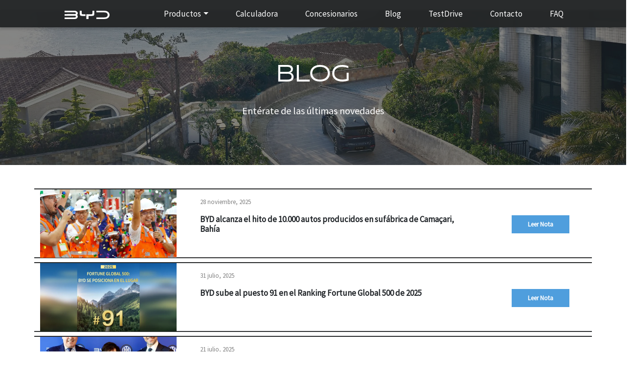

--- FILE ---
content_type: text/html; charset=UTF-8
request_url: https://byd.com.uy/category/sin-categoria/
body_size: 14000
content:
<!doctype html>
<html dir="ltr" lang="es" prefix="og: https://ogp.me/ns#">
  <head>
     
     <!-- Google Tag Manager -->
<script>(function(w,d,s,l,i){w[l]=w[l]||[];w[l].push({'gtm.start':
new Date().getTime(),event:'gtm.js'});var f=d.getElementsByTagName(s)[0],
j=d.createElement(s),dl=l!='dataLayer'?'&l='+l:'';j.async=true;j.src=
'https://www.googletagmanager.com/gtm.js?id='+i+dl;f.parentNode.insertBefore(j,f);
})(window,document,'script','dataLayer','GTM-MT5T7F6');</script>
<!-- End Google Tag Manager -->
	
   
<!-- Hotjar Tracking Code for https://byd.com.uy -->
<script>
    (function(h,o,t,j,a,r){
        h.hj=h.hj||function(){(h.hj.q=h.hj.q||[]).push(arguments)};
        h._hjSettings={hjid:3115746,hjsv:6};
        a=o.getElementsByTagName('head')[0];
        r=o.createElement('script');r.async=1;
        r.src=t+h._hjSettings.hjid+j+h._hjSettings.hjsv;
        a.appendChild(r);
    })(window,document,'https://static.hotjar.com/c/hotjar-','.js?sv=');
</script>
     
<meta charset="UTF-8">
    <meta name="viewport" content="width=device-width, initial-scale=1">
	<meta name="description" content="Descubre nuestra gama completa de BYD Auto Uruguay. Estamos a las ordenes para sus consultas.">
<meta name="facebook-domain-verification" content="vg2tzakwmngfyh9b6z6u4aoiqz6xpe" />
    <!-- wp_head begin -->
    <title>Sin categoría - BYD Auto Uruguay</title>

		<!-- All in One SEO 4.9.3 - aioseo.com -->
	<meta name="robots" content="max-image-preview:large" />
	<link rel="canonical" href="https://byd.com.uy/category/sin-categoria/" />
	<link rel="next" href="https://byd.com.uy/category/sin-categoria/page/2/" />
	<meta name="generator" content="All in One SEO (AIOSEO) 4.9.3" />
		<script type="application/ld+json" class="aioseo-schema">
			{"@context":"https:\/\/schema.org","@graph":[{"@type":"BreadcrumbList","@id":"https:\/\/byd.com.uy\/category\/sin-categoria\/#breadcrumblist","itemListElement":[{"@type":"ListItem","@id":"https:\/\/byd.com.uy#listItem","position":1,"name":"Hogar","item":"https:\/\/byd.com.uy","nextItem":{"@type":"ListItem","@id":"https:\/\/byd.com.uy\/category\/sin-categoria\/#listItem","name":"Sin categor\u00eda"}},{"@type":"ListItem","@id":"https:\/\/byd.com.uy\/category\/sin-categoria\/#listItem","position":2,"name":"Sin categor\u00eda","previousItem":{"@type":"ListItem","@id":"https:\/\/byd.com.uy#listItem","name":"Hogar"}}]},{"@type":"CollectionPage","@id":"https:\/\/byd.com.uy\/category\/sin-categoria\/#collectionpage","url":"https:\/\/byd.com.uy\/category\/sin-categoria\/","name":"Sin categor\u00eda - BYD Auto Uruguay","inLanguage":"es-ES","isPartOf":{"@id":"https:\/\/byd.com.uy\/#website"},"breadcrumb":{"@id":"https:\/\/byd.com.uy\/category\/sin-categoria\/#breadcrumblist"}},{"@type":"Organization","@id":"https:\/\/byd.com.uy\/#organization","name":"BYD Auto Uruguay","description":"Descubr\u00ed el futuro de la movilidad con BYD Auto. Explor\u00e1 nuestra innovadora gama y unite a la revoluci\u00f3n ecol\u00f3gica.","url":"https:\/\/byd.com.uy\/","logo":{"@type":"ImageObject","url":"https:\/\/www.byd.com.uy\/wp-content\/uploads\/2024\/01\/cropped-BYD_Favicon.png","@id":"https:\/\/byd.com.uy\/category\/sin-categoria\/#organizationLogo"},"image":{"@id":"https:\/\/byd.com.uy\/category\/sin-categoria\/#organizationLogo"},"sameAs":["https:\/\/www.facebook.com\/BYDuy","https:\/\/twitter.com\/BYDUruguay","https:\/\/www.instagram.com\/byduruguay","https:\/\/www.tiktok.com\/@byduruguay","https:\/\/www.youtube.com\/user\/BYDUruguay","https:\/\/www.linkedin.com\/company\/byd-uruguay\/"]},{"@type":"WebSite","@id":"https:\/\/byd.com.uy\/#website","url":"https:\/\/byd.com.uy\/","name":"BYD Auto Uruguay","description":"Descubr\u00ed el futuro de la movilidad con BYD Auto. Explor\u00e1 nuestra innovadora gama y unite a la revoluci\u00f3n ecol\u00f3gica.","inLanguage":"es-ES","publisher":{"@id":"https:\/\/byd.com.uy\/#organization"}}]}
		</script>
		<!-- All in One SEO -->

<link rel='dns-prefetch' href='//www.googletagmanager.com' />
<style id='wp-img-auto-sizes-contain-inline-css'>
img:is([sizes=auto i],[sizes^="auto," i]){contain-intrinsic-size:3000px 1500px}
/*# sourceURL=wp-img-auto-sizes-contain-inline-css */
</style>
<style id='classic-theme-styles-inline-css'>
/*! This file is auto-generated */
.wp-block-button__link{color:#fff;background-color:#32373c;border-radius:9999px;box-shadow:none;text-decoration:none;padding:calc(.667em + 2px) calc(1.333em + 2px);font-size:1.125em}.wp-block-file__button{background:#32373c;color:#fff;text-decoration:none}
/*# sourceURL=/wp-includes/css/classic-themes.min.css */
</style>
<link rel='stylesheet' id='wp-components-css' href='https://byd.com.uy/wp-includes/css/dist/components/style.min.css?ver=6.9' media='all' />
<link rel='stylesheet' id='wp-preferences-css' href='https://byd.com.uy/wp-includes/css/dist/preferences/style.min.css?ver=6.9' media='all' />
<link rel='stylesheet' id='wp-block-editor-css' href='https://byd.com.uy/wp-includes/css/dist/block-editor/style.min.css?ver=6.9' media='all' />
<link rel='stylesheet' id='popup-maker-block-library-style-css' href='https://byd.com.uy/wp-content/plugins/popup-maker/dist/packages/block-library-style.css?ver=dbea705cfafe089d65f1' media='all' />
<link rel='stylesheet' id='contact-form-7-css' href='https://byd.com.uy/wp-content/plugins/contact-form-7/includes/css/styles.css?ver=6.1.4' media='all' />
<style id='contact-form-7-inline-css'>
.wpcf7 .wpcf7-recaptcha iframe {margin-bottom: 0;}.wpcf7 .wpcf7-recaptcha[data-align="center"] > div {margin: 0 auto;}.wpcf7 .wpcf7-recaptcha[data-align="right"] > div {margin: 0 0 0 auto;}
/*# sourceURL=contact-form-7-inline-css */
</style>
<link rel='stylesheet' id='woocommerce-layout-css' href='https://byd.com.uy/wp-content/plugins/woocommerce/assets/css/woocommerce-layout.css?ver=10.4.3' media='all' />
<link rel='stylesheet' id='woocommerce-smallscreen-css' href='https://byd.com.uy/wp-content/plugins/woocommerce/assets/css/woocommerce-smallscreen.css?ver=10.4.3' media='only screen and (max-width: 768px)' />
<link rel='stylesheet' id='woocommerce-general-css' href='https://byd.com.uy/wp-content/plugins/woocommerce/assets/css/woocommerce.css?ver=10.4.3' media='all' />
<style id='woocommerce-inline-inline-css'>
.woocommerce form .form-row .required { visibility: visible; }
/*# sourceURL=woocommerce-inline-inline-css */
</style>
<link rel='stylesheet' id='wpcf7-redirect-script-frontend-css' href='https://byd.com.uy/wp-content/plugins/wpcf7-redirect/build/assets/frontend-script.css?ver=2c532d7e2be36f6af233' media='all' />
<link rel='stylesheet' id='picostrap-styles-css' href='https://byd.com.uy/wp-content/themes/byd-theme/css-output/bundle.css?ver=429' media='all' />
<link rel='stylesheet' id='sib-front-css-css' href='https://byd.com.uy/wp-content/plugins/mailin/css/mailin-front.css?ver=6.9' media='all' />
<script id="woocommerce-google-analytics-integration-gtag-js-after">
/* Google Analytics for WooCommerce (gtag.js) */
					window.dataLayer = window.dataLayer || [];
					function gtag(){dataLayer.push(arguments);}
					// Set up default consent state.
					for ( const mode of [{"analytics_storage":"denied","ad_storage":"denied","ad_user_data":"denied","ad_personalization":"denied","region":["AT","BE","BG","HR","CY","CZ","DK","EE","FI","FR","DE","GR","HU","IS","IE","IT","LV","LI","LT","LU","MT","NL","NO","PL","PT","RO","SK","SI","ES","SE","GB","CH"]}] || [] ) {
						gtag( "consent", "default", { "wait_for_update": 500, ...mode } );
					}
					gtag("js", new Date());
					gtag("set", "developer_id.dOGY3NW", true);
					gtag("config", "G-M419K2Q4L1", {"track_404":true,"allow_google_signals":true,"logged_in":false,"linker":{"domains":[],"allow_incoming":false},"custom_map":{"dimension1":"logged_in"}});
//# sourceURL=woocommerce-google-analytics-integration-gtag-js-after
</script>
<script src="https://byd.com.uy/wp-includes/js/jquery/jquery.min.js?ver=3.7.1" id="jquery-core-js"></script>
<script src="https://byd.com.uy/wp-includes/js/jquery/jquery-migrate.min.js?ver=3.4.1" id="jquery-migrate-js"></script>
<script src="https://byd.com.uy/wp-content/plugins/woocommerce/assets/js/jquery-blockui/jquery.blockUI.min.js?ver=2.7.0-wc.10.4.3" id="wc-jquery-blockui-js" defer data-wp-strategy="defer"></script>
<script id="wc-add-to-cart-js-extra">
var wc_add_to_cart_params = {"ajax_url":"/wp-admin/admin-ajax.php","wc_ajax_url":"/?wc-ajax=%%endpoint%%","i18n_view_cart":"Ver carrito","cart_url":"https://byd.com.uy/finalizar-compra/","is_cart":"","cart_redirect_after_add":"yes"};
//# sourceURL=wc-add-to-cart-js-extra
</script>
<script src="https://byd.com.uy/wp-content/plugins/woocommerce/assets/js/frontend/add-to-cart.min.js?ver=10.4.3" id="wc-add-to-cart-js" defer data-wp-strategy="defer"></script>
<script src="https://byd.com.uy/wp-content/plugins/woocommerce/assets/js/js-cookie/js.cookie.min.js?ver=2.1.4-wc.10.4.3" id="wc-js-cookie-js" defer data-wp-strategy="defer"></script>
<script id="woocommerce-js-extra">
var woocommerce_params = {"ajax_url":"/wp-admin/admin-ajax.php","wc_ajax_url":"/?wc-ajax=%%endpoint%%","i18n_password_show":"Mostrar contrase\u00f1a","i18n_password_hide":"Ocultar contrase\u00f1a"};
//# sourceURL=woocommerce-js-extra
</script>
<script src="https://byd.com.uy/wp-content/plugins/woocommerce/assets/js/frontend/woocommerce.min.js?ver=10.4.3" id="woocommerce-js" defer data-wp-strategy="defer"></script>
<script id="sib-front-js-js-extra">
var sibErrMsg = {"invalidMail":"Please fill out valid email address","requiredField":"Please fill out required fields","invalidDateFormat":"Please fill out valid date format","invalidSMSFormat":"Please fill out valid phone number"};
var ajax_sib_front_object = {"ajax_url":"https://byd.com.uy/wp-admin/admin-ajax.php","ajax_nonce":"36fa71992a","flag_url":"https://byd.com.uy/wp-content/plugins/mailin/img/flags/"};
//# sourceURL=sib-front-js-js-extra
</script>
<script src="https://byd.com.uy/wp-content/plugins/mailin/js/mailin-front.js?ver=1768508046" id="sib-front-js-js"></script>
<link rel="dns-prefetch" href="//fonts.googleapis.com">
<link rel="preconnect" href="https://fonts.gstatic.com/" crossorigin>
<link href="https://fonts.googleapis.com/css?family=Source+Sans+Pro:400&display=swap" rel="stylesheet">
 	<noscript><style>.woocommerce-product-gallery{ opacity: 1 !important; }</style></noscript>
	<script type="text/javascript" src="https://cdn.brevo.com/js/sdk-loader.js" async></script>
<script type="text/javascript">
  window.Brevo = window.Brevo || [];
  window.Brevo.push(['init', {"client_key":"xdqppcsm1j6ksxei7zn2guok","email_id":null,"push":{"customDomain":"https:\/\/byd.com.uy\/wp-content\/plugins\/mailin\/"},"service_worker_url":"wonderpush-worker-loader.min.js?webKey=c62741097363e0c39cdf31ed3ada3caf00ac7bb492366608152a2301306b8674","frame_url":"brevo-frame.html"}]);
</script><script type="text/javascript" src="https://cdn.by.wonderpush.com/sdk/1.1/wonderpush-loader.min.js" async></script>
<script type="text/javascript">
  window.WonderPush = window.WonderPush || [];
  window.WonderPush.push(['init', {"customDomain":"https:\/\/byd.com.uy\/wp-content\/plugins\/mailin\/","serviceWorkerUrl":"wonderpush-worker-loader.min.js?webKey=c62741097363e0c39cdf31ed3ada3caf00ac7bb492366608152a2301306b8674","frameUrl":"wonderpush.min.html","webKey":"c62741097363e0c39cdf31ed3ada3caf00ac7bb492366608152a2301306b8674"}]);
</script><link rel="icon" href="https://byd.com.uy/wp-content/uploads/2024/01/cropped-BYD_Favicon-32x32.png" sizes="32x32" />
<link rel="icon" href="https://byd.com.uy/wp-content/uploads/2024/01/cropped-BYD_Favicon-192x192.png" sizes="192x192" />
<link rel="apple-touch-icon" href="https://byd.com.uy/wp-content/uploads/2024/01/cropped-BYD_Favicon-180x180.png" />
<meta name="msapplication-TileImage" content="https://byd.com.uy/wp-content/uploads/2024/01/cropped-BYD_Favicon-270x270.png" />
    <!-- wp_head end -->
  <link rel='stylesheet' id='wc-blocks-style-css' href='https://byd.com.uy/wp-content/plugins/woocommerce/assets/client/blocks/wc-blocks.css?ver=wc-10.4.3' media='all' />
<style id='global-styles-inline-css'>
:root{--wp--preset--aspect-ratio--square: 1;--wp--preset--aspect-ratio--4-3: 4/3;--wp--preset--aspect-ratio--3-4: 3/4;--wp--preset--aspect-ratio--3-2: 3/2;--wp--preset--aspect-ratio--2-3: 2/3;--wp--preset--aspect-ratio--16-9: 16/9;--wp--preset--aspect-ratio--9-16: 9/16;--wp--preset--color--black: #000000;--wp--preset--color--cyan-bluish-gray: #abb8c3;--wp--preset--color--white: #ffffff;--wp--preset--color--pale-pink: #f78da7;--wp--preset--color--vivid-red: #cf2e2e;--wp--preset--color--luminous-vivid-orange: #ff6900;--wp--preset--color--luminous-vivid-amber: #fcb900;--wp--preset--color--light-green-cyan: #7bdcb5;--wp--preset--color--vivid-green-cyan: #00d084;--wp--preset--color--pale-cyan-blue: #8ed1fc;--wp--preset--color--vivid-cyan-blue: #0693e3;--wp--preset--color--vivid-purple: #9b51e0;--wp--preset--gradient--vivid-cyan-blue-to-vivid-purple: linear-gradient(135deg,rgb(6,147,227) 0%,rgb(155,81,224) 100%);--wp--preset--gradient--light-green-cyan-to-vivid-green-cyan: linear-gradient(135deg,rgb(122,220,180) 0%,rgb(0,208,130) 100%);--wp--preset--gradient--luminous-vivid-amber-to-luminous-vivid-orange: linear-gradient(135deg,rgb(252,185,0) 0%,rgb(255,105,0) 100%);--wp--preset--gradient--luminous-vivid-orange-to-vivid-red: linear-gradient(135deg,rgb(255,105,0) 0%,rgb(207,46,46) 100%);--wp--preset--gradient--very-light-gray-to-cyan-bluish-gray: linear-gradient(135deg,rgb(238,238,238) 0%,rgb(169,184,195) 100%);--wp--preset--gradient--cool-to-warm-spectrum: linear-gradient(135deg,rgb(74,234,220) 0%,rgb(151,120,209) 20%,rgb(207,42,186) 40%,rgb(238,44,130) 60%,rgb(251,105,98) 80%,rgb(254,248,76) 100%);--wp--preset--gradient--blush-light-purple: linear-gradient(135deg,rgb(255,206,236) 0%,rgb(152,150,240) 100%);--wp--preset--gradient--blush-bordeaux: linear-gradient(135deg,rgb(254,205,165) 0%,rgb(254,45,45) 50%,rgb(107,0,62) 100%);--wp--preset--gradient--luminous-dusk: linear-gradient(135deg,rgb(255,203,112) 0%,rgb(199,81,192) 50%,rgb(65,88,208) 100%);--wp--preset--gradient--pale-ocean: linear-gradient(135deg,rgb(255,245,203) 0%,rgb(182,227,212) 50%,rgb(51,167,181) 100%);--wp--preset--gradient--electric-grass: linear-gradient(135deg,rgb(202,248,128) 0%,rgb(113,206,126) 100%);--wp--preset--gradient--midnight: linear-gradient(135deg,rgb(2,3,129) 0%,rgb(40,116,252) 100%);--wp--preset--font-size--small: 13px;--wp--preset--font-size--medium: 20px;--wp--preset--font-size--large: 36px;--wp--preset--font-size--x-large: 42px;--wp--preset--spacing--20: 0.44rem;--wp--preset--spacing--30: 0.67rem;--wp--preset--spacing--40: 1rem;--wp--preset--spacing--50: 1.5rem;--wp--preset--spacing--60: 2.25rem;--wp--preset--spacing--70: 3.38rem;--wp--preset--spacing--80: 5.06rem;--wp--preset--shadow--natural: 6px 6px 9px rgba(0, 0, 0, 0.2);--wp--preset--shadow--deep: 12px 12px 50px rgba(0, 0, 0, 0.4);--wp--preset--shadow--sharp: 6px 6px 0px rgba(0, 0, 0, 0.2);--wp--preset--shadow--outlined: 6px 6px 0px -3px rgb(255, 255, 255), 6px 6px rgb(0, 0, 0);--wp--preset--shadow--crisp: 6px 6px 0px rgb(0, 0, 0);}:where(.is-layout-flex){gap: 0.5em;}:where(.is-layout-grid){gap: 0.5em;}body .is-layout-flex{display: flex;}.is-layout-flex{flex-wrap: wrap;align-items: center;}.is-layout-flex > :is(*, div){margin: 0;}body .is-layout-grid{display: grid;}.is-layout-grid > :is(*, div){margin: 0;}:where(.wp-block-columns.is-layout-flex){gap: 2em;}:where(.wp-block-columns.is-layout-grid){gap: 2em;}:where(.wp-block-post-template.is-layout-flex){gap: 1.25em;}:where(.wp-block-post-template.is-layout-grid){gap: 1.25em;}.has-black-color{color: var(--wp--preset--color--black) !important;}.has-cyan-bluish-gray-color{color: var(--wp--preset--color--cyan-bluish-gray) !important;}.has-white-color{color: var(--wp--preset--color--white) !important;}.has-pale-pink-color{color: var(--wp--preset--color--pale-pink) !important;}.has-vivid-red-color{color: var(--wp--preset--color--vivid-red) !important;}.has-luminous-vivid-orange-color{color: var(--wp--preset--color--luminous-vivid-orange) !important;}.has-luminous-vivid-amber-color{color: var(--wp--preset--color--luminous-vivid-amber) !important;}.has-light-green-cyan-color{color: var(--wp--preset--color--light-green-cyan) !important;}.has-vivid-green-cyan-color{color: var(--wp--preset--color--vivid-green-cyan) !important;}.has-pale-cyan-blue-color{color: var(--wp--preset--color--pale-cyan-blue) !important;}.has-vivid-cyan-blue-color{color: var(--wp--preset--color--vivid-cyan-blue) !important;}.has-vivid-purple-color{color: var(--wp--preset--color--vivid-purple) !important;}.has-black-background-color{background-color: var(--wp--preset--color--black) !important;}.has-cyan-bluish-gray-background-color{background-color: var(--wp--preset--color--cyan-bluish-gray) !important;}.has-white-background-color{background-color: var(--wp--preset--color--white) !important;}.has-pale-pink-background-color{background-color: var(--wp--preset--color--pale-pink) !important;}.has-vivid-red-background-color{background-color: var(--wp--preset--color--vivid-red) !important;}.has-luminous-vivid-orange-background-color{background-color: var(--wp--preset--color--luminous-vivid-orange) !important;}.has-luminous-vivid-amber-background-color{background-color: var(--wp--preset--color--luminous-vivid-amber) !important;}.has-light-green-cyan-background-color{background-color: var(--wp--preset--color--light-green-cyan) !important;}.has-vivid-green-cyan-background-color{background-color: var(--wp--preset--color--vivid-green-cyan) !important;}.has-pale-cyan-blue-background-color{background-color: var(--wp--preset--color--pale-cyan-blue) !important;}.has-vivid-cyan-blue-background-color{background-color: var(--wp--preset--color--vivid-cyan-blue) !important;}.has-vivid-purple-background-color{background-color: var(--wp--preset--color--vivid-purple) !important;}.has-black-border-color{border-color: var(--wp--preset--color--black) !important;}.has-cyan-bluish-gray-border-color{border-color: var(--wp--preset--color--cyan-bluish-gray) !important;}.has-white-border-color{border-color: var(--wp--preset--color--white) !important;}.has-pale-pink-border-color{border-color: var(--wp--preset--color--pale-pink) !important;}.has-vivid-red-border-color{border-color: var(--wp--preset--color--vivid-red) !important;}.has-luminous-vivid-orange-border-color{border-color: var(--wp--preset--color--luminous-vivid-orange) !important;}.has-luminous-vivid-amber-border-color{border-color: var(--wp--preset--color--luminous-vivid-amber) !important;}.has-light-green-cyan-border-color{border-color: var(--wp--preset--color--light-green-cyan) !important;}.has-vivid-green-cyan-border-color{border-color: var(--wp--preset--color--vivid-green-cyan) !important;}.has-pale-cyan-blue-border-color{border-color: var(--wp--preset--color--pale-cyan-blue) !important;}.has-vivid-cyan-blue-border-color{border-color: var(--wp--preset--color--vivid-cyan-blue) !important;}.has-vivid-purple-border-color{border-color: var(--wp--preset--color--vivid-purple) !important;}.has-vivid-cyan-blue-to-vivid-purple-gradient-background{background: var(--wp--preset--gradient--vivid-cyan-blue-to-vivid-purple) !important;}.has-light-green-cyan-to-vivid-green-cyan-gradient-background{background: var(--wp--preset--gradient--light-green-cyan-to-vivid-green-cyan) !important;}.has-luminous-vivid-amber-to-luminous-vivid-orange-gradient-background{background: var(--wp--preset--gradient--luminous-vivid-amber-to-luminous-vivid-orange) !important;}.has-luminous-vivid-orange-to-vivid-red-gradient-background{background: var(--wp--preset--gradient--luminous-vivid-orange-to-vivid-red) !important;}.has-very-light-gray-to-cyan-bluish-gray-gradient-background{background: var(--wp--preset--gradient--very-light-gray-to-cyan-bluish-gray) !important;}.has-cool-to-warm-spectrum-gradient-background{background: var(--wp--preset--gradient--cool-to-warm-spectrum) !important;}.has-blush-light-purple-gradient-background{background: var(--wp--preset--gradient--blush-light-purple) !important;}.has-blush-bordeaux-gradient-background{background: var(--wp--preset--gradient--blush-bordeaux) !important;}.has-luminous-dusk-gradient-background{background: var(--wp--preset--gradient--luminous-dusk) !important;}.has-pale-ocean-gradient-background{background: var(--wp--preset--gradient--pale-ocean) !important;}.has-electric-grass-gradient-background{background: var(--wp--preset--gradient--electric-grass) !important;}.has-midnight-gradient-background{background: var(--wp--preset--gradient--midnight) !important;}.has-small-font-size{font-size: var(--wp--preset--font-size--small) !important;}.has-medium-font-size{font-size: var(--wp--preset--font-size--medium) !important;}.has-large-font-size{font-size: var(--wp--preset--font-size--large) !important;}.has-x-large-font-size{font-size: var(--wp--preset--font-size--x-large) !important;}
/*# sourceURL=global-styles-inline-css */
</style>
</head>
  <body class="archive category category-sin-categoria category-1 wp-custom-logo wp-embed-responsive wp-theme-picostrap5 wp-child-theme-byd-theme theme-picostrap5 woocommerce-no-js picostrap_header_navbar_position_" >
    <!-- Google Tag Manager (noscript) -->
    <noscript><iframe src="https://www.googletagmanager.com/ns.html?id=GTM-MT5T7F6"
    height="0" width="0" style="display:none;visibility:hidden"></iframe></noscript>
    <!-- End Google Tag Manager (noscript) -->

      
    
            

        <!-- ******************* The Navbar Area ******************* -->
        <div id="wrapper-navbar" itemscope itemtype="http://schema.org/WebSite">

          <a class="skip-link visually-hidden-focusable" href="#theme-main">Skip to content</a>

          
          <nav class="navbar navbar-expand-lg  navbar-dark navbar-bk " aria-label="Main Navigation" >
            
            
            
            
            
            <div class="container mx-md-8">
              <div id="">
                  <a href="https://byd.com.uy/" class="custom-logo-link" rel="home"><img src="https://byd.com.uy/wp-content/uploads/2023/11/bydlogo.svg" class="custom-logo" alt="BYD Auto Uruguay" decoding="async" /></a><!-- end custom logowooooa -->

                
                  
              
              
                  </div> <!-- /logo-tagline-wrap -->


             <button class="navbar-toggler" type="button" data-bs-toggle="collapse" data-bs-target="#navbarNavDropdown" aria-controls="navbarsExample05" aria-expanded="false" aria-label="Toggle navigation">
                <span class="navbar-toggler-icon"></span>
              </button>
			
              

              
            </div> <!-- .container -->
            
            <div class="collapse navbar-collapse mx-md-8" id="navbarNavDropdown">
                <ul id="menu-menu-byd" class="navbar-nav mb-2 mb-md-0 show"><li  class="menu-item menu-item-type-custom menu-item-object-custom menu-item-has-children dropdown nav-item nav-item-4792"><a href="#" class="nav-link  dropdown-toggle" data-bs-toggle="dropdown" data-bs-auto-close="outside" aria-haspopup="true" aria-expanded="false">Productos</a>
<ul class="dropdown-menu  depth_0">
	<li  class="menu-item menu-item-type-post_type menu-item-object-page nav-item nav-item-4592"><a href="https://byd.com.uy/autos/" class="dropdown-item ">Autos</a></li>
	<li  class="menu-item menu-item-type-post_type menu-item-object-page nav-item nav-item-4762"><a href="https://byd.com.uy/camiones/" class="dropdown-item ">Camiones</a></li>
</ul>
</li>
<li  class="menu-item menu-item-type-post_type menu-item-object-page nav-item nav-item-4289"><a href="https://byd.com.uy/calculadora-de-ahorro/" class="nav-link ">Calculadora</a></li>
<li  class="menu-item menu-item-type-post_type menu-item-object-page nav-item nav-item-4437"><a href="https://byd.com.uy/concesionarios-mapa/" class="nav-link ">Concesionarios</a></li>
<li  class="menu-item menu-item-type-custom menu-item-object-custom nav-item nav-item-4293"><a href="/blog" class="nav-link ">Blog</a></li>
<li  class="menu-item menu-item-type-post_type menu-item-object-page nav-item nav-item-5326"><a href="https://byd.com.uy/test-drive/" class="nav-link ">TestDrive</a></li>
<li  class="menu-item menu-item-type-post_type menu-item-object-page nav-item nav-item-4322"><a href="https://byd.com.uy/contacto/" class="nav-link ">Contacto</a></li>
<li  class="menu-item menu-item-type-post_type menu-item-object-page nav-item nav-item-5033"><a href="https://byd.com.uy/preguntas-frecuentes/" class="nav-link ">FAQ</a></li>
</ul>                
                
              </div> <!-- .collapse -->
            
            
            
            
            
          </nav> <!-- .site-navigation -->
                  </div><!-- #wrapper-navbar end -->

      
    
<main id='theme-main'>  
<section>
	<div class="container-fluid p-0" style="background:linear-gradient(0deg, rgba(37, 39, 40, 0.54) 0%, rgba(37, 39, 40, 0.54) 100%),url(/wp-content/uploads/2023/12/banner-blog.webp)  top center / cover no-repeat;">
		<div class="row">
			<div class="text-center mt-6">
				<div class="lc-block mb-7">
					<h1 class="text-white text-center my-4">BLOG</h1>
					<p class="text-light mb-3">Entérate de las últimas novedades</p>
				</div>
			</div>
		</div><!-- /lc-block -->
	</div><!-- /col -->
</section>

<section class="album py-5">
  <div class="container">
    <div class="row centrar-content">
    
<div class="noti-home mb-2">
			   
	<div class="d-flex flex-column flex-md-row">
		<div class="col-md-3 mb-md-0" lc-helper="background" style="background:url('https://byd.com.uy/wp-content/uploads/2025/11/banner_notibyd28125-1024x736.webp') center / cover no-repeat; min-height:140px;">
		
		</div><!-- /col-->
		
		<div class="col-md-7 ">
			<div class="lc-block txt-notiprev">
				<p class="mx-md-5 mt-3">28 noviembre, 2025</p>
				<h5 class="fw-bold mx-md-5">BYD alcanza el hito de 10.000 autos producidos en sufábrica de Camaçari, Bahía</h5>
			</div><!-- /lc-block -->
		</div><!-- /col -->
		
		<div class="col-md-2 d-flex align-items-center justify-content-center btn-notiprev">
			<div class="lc-block">
				 <a class="btn-secondary mt-md-3" href="https://byd.com.uy/byd-alcanza-el-hito-de-10-000-autos-producidos-en-sufabrica-de-camacari-bahia/" role="button">Leer Nota</a>
			</div><!-- /lc-block -->
		</div><!-- /col -->
	 
	</div>
</div>
<div class="noti-home mb-2">
			   
	<div class="d-flex flex-column flex-md-row">
		<div class="col-md-3 mb-md-0" lc-helper="background" style="background:url('https://byd.com.uy/wp-content/uploads/2025/07/banner_noti_BYD_ranks_91_2025-1024x834.webp') center / cover no-repeat; min-height:140px;">
		
		</div><!-- /col-->
		
		<div class="col-md-7 ">
			<div class="lc-block txt-notiprev">
				<p class="mx-md-5 mt-3">31 julio, 2025</p>
				<h5 class="fw-bold mx-md-5">BYD sube al puesto 91 en el Ranking Fortune Global 500 de 2025</h5>
			</div><!-- /lc-block -->
		</div><!-- /col -->
		
		<div class="col-md-2 d-flex align-items-center justify-content-center btn-notiprev">
			<div class="lc-block">
				 <a class="btn-secondary mt-md-3" href="https://byd.com.uy/byd-sube-al-puesto-91-en-el-ranking-fortune-global-500-de-2025/" role="button">Leer Nota</a>
			</div><!-- /lc-block -->
		</div><!-- /col -->
	 
	</div>
</div>
<div class="noti-home mb-2">
			   
	<div class="d-flex flex-column flex-md-row">
		<div class="col-md-3 mb-md-0" lc-helper="background" style="background:url('https://byd.com.uy/wp-content/uploads/2025/07/banner_Group-byd-inter-milan-customized-jersey-1024x834.webp') center / cover no-repeat; min-height:140px;">
		
		</div><!-- /col-->
		
		<div class="col-md-7 ">
			<div class="lc-block txt-notiprev">
				<p class="mx-md-5 mt-3">21 julio, 2025</p>
				<h5 class="fw-bold mx-md-5">BYD Group es el socio automotriz global del Inter de Milan</h5>
			</div><!-- /lc-block -->
		</div><!-- /col -->
		
		<div class="col-md-2 d-flex align-items-center justify-content-center btn-notiprev">
			<div class="lc-block">
				 <a class="btn-secondary mt-md-3" href="https://byd.com.uy/byd-group-es-el-socio-automotriz-global-del-inter-de-milan/" role="button">Leer Nota</a>
			</div><!-- /lc-block -->
		</div><!-- /col -->
	 
	</div>
</div>
<div class="noti-home mb-2">
			   
	<div class="d-flex flex-column flex-md-row">
		<div class="col-md-3 mb-md-0" lc-helper="background" style="background:url('https://byd.com.uy/wp-content/uploads/2025/03/banner_notibyd_acuerdocutcsa_20_3_25-1024x834.jpg') center / cover no-repeat; min-height:140px;">
		
		</div><!-- /col-->
		
		<div class="col-md-7 ">
			<div class="lc-block txt-notiprev">
				<p class="mx-md-5 mt-3">20 marzo, 2025</p>
				<h5 class="fw-bold mx-md-5">CUTCSA y BYD firman un acuerdo estratégico para impulsar la movilidad eléctrica en Uruguay</h5>
			</div><!-- /lc-block -->
		</div><!-- /col -->
		
		<div class="col-md-2 d-flex align-items-center justify-content-center btn-notiprev">
			<div class="lc-block">
				 <a class="btn-secondary mt-md-3" href="https://byd.com.uy/cutcsa-y-byd-firman-un-acuerdo-estrategico-para-impulsar-la-movilidad-electrica-en-uruguay/" role="button">Leer Nota</a>
			</div><!-- /lc-block -->
		</div><!-- /col -->
	 
	</div>
</div>
<div class="noti-home mb-2">
			   
	<div class="d-flex flex-column flex-md-row">
		<div class="col-md-3 mb-md-0" lc-helper="background" style="background:url('https://byd.com.uy/wp-content/uploads/2025/03/banner_notibyd_19_2_25-1024x834.jpg') center / cover no-repeat; min-height:140px;">
		
		</div><!-- /col-->
		
		<div class="col-md-7 ">
			<div class="lc-block txt-notiprev">
				<p class="mx-md-5 mt-3">20 marzo, 2025</p>
				<h5 class="fw-bold mx-md-5">BYD presenta la Super e-Platform con carga ultrarrápida en megavatios, igualando tiempos de carga con vehículos a combustible</h5>
			</div><!-- /lc-block -->
		</div><!-- /col -->
		
		<div class="col-md-2 d-flex align-items-center justify-content-center btn-notiprev">
			<div class="lc-block">
				 <a class="btn-secondary mt-md-3" href="https://byd.com.uy/byd-presenta-la-super-e-platform-con-carga-ultrarrapida/" role="button">Leer Nota</a>
			</div><!-- /lc-block -->
		</div><!-- /col -->
	 
	</div>
</div>
<div class="noti-home mb-2">
			   
	<div class="d-flex flex-column flex-md-row">
		<div class="col-md-3 mb-md-0" lc-helper="background" style="background:url('https://byd.com.uy/wp-content/uploads/2024/10/noti_bydxblackmyth_banner-1024x681.webp') center / cover no-repeat; min-height:140px;">
		
		</div><!-- /col-->
		
		<div class="col-md-7 ">
			<div class="lc-block txt-notiprev">
				<p class="mx-md-5 mt-3">22 octubre, 2024</p>
				<h5 class="fw-bold mx-md-5">BYD Y Black Myth: Wukong sellan alianza estratégica global</h5>
			</div><!-- /lc-block -->
		</div><!-- /col -->
		
		<div class="col-md-2 d-flex align-items-center justify-content-center btn-notiprev">
			<div class="lc-block">
				 <a class="btn-secondary mt-md-3" href="https://byd.com.uy/byd-y-black-myth-wukong-sellan-alianza-estrategica-global/" role="button">Leer Nota</a>
			</div><!-- /lc-block -->
		</div><!-- /col -->
	 
	</div>
</div>
<div class="noti-home mb-2">
			   
	<div class="d-flex flex-column flex-md-row">
		<div class="col-md-3 mb-md-0" lc-helper="background" style="background:url('https://byd.com.uy/wp-content/uploads/2024/09/banner_noti_cutcsaxbyd-1024x704.png') center / cover no-repeat; min-height:140px;">
		
		</div><!-- /col-->
		
		<div class="col-md-7 ">
			<div class="lc-block txt-notiprev">
				<p class="mx-md-5 mt-3">25 septiembre, 2024</p>
				<h5 class="fw-bold mx-md-5">BYD entrega 100 buses totalmente eléctricos de 12 metros al operador de tránsito uruguayo CUTCSA</h5>
			</div><!-- /lc-block -->
		</div><!-- /col -->
		
		<div class="col-md-2 d-flex align-items-center justify-content-center btn-notiprev">
			<div class="lc-block">
				 <a class="btn-secondary mt-md-3" href="https://byd.com.uy/byd-entrega-100-buses-electricos-a-cutcsa/" role="button">Leer Nota</a>
			</div><!-- /lc-block -->
		</div><!-- /col -->
	 
	</div>
</div>
<div class="noti-home mb-2">
			   
	<div class="d-flex flex-column flex-md-row">
		<div class="col-md-3 mb-md-0" lc-helper="background" style="background:url('https://byd.com.uy/wp-content/uploads/2024/08/banner_notifortuneglobal2024-1024x834.webp') center / cover no-repeat; min-height:140px;">
		
		</div><!-- /col-->
		
		<div class="col-md-7 ">
			<div class="lc-block txt-notiprev">
				<p class="mx-md-5 mt-3">6 agosto, 2024</p>
				<h5 class="fw-bold mx-md-5">BYD asciende al Nº 143 en la lista Fortune Global 500 de 2024</h5>
			</div><!-- /lc-block -->
		</div><!-- /col -->
		
		<div class="col-md-2 d-flex align-items-center justify-content-center btn-notiprev">
			<div class="lc-block">
				 <a class="btn-secondary mt-md-3" href="https://byd.com.uy/byd-asciende-al-n-143-en-la-lista-fortune-global-500-de-2024/" role="button">Leer Nota</a>
			</div><!-- /lc-block -->
		</div><!-- /col -->
	 
	</div>
</div>
<div class="noti-home mb-2">
			   
	<div class="d-flex flex-column flex-md-row">
		<div class="col-md-3 mb-md-0" lc-helper="background" style="background:url('https://byd.com.uy/wp-content/uploads/2024/08/BYDxUBER_bannernoti-1024x834.png') center / cover no-repeat; min-height:140px;">
		
		</div><!-- /col-->
		
		<div class="col-md-7 ">
			<div class="lc-block txt-notiprev">
				<p class="mx-md-5 mt-3">5 agosto, 2024</p>
				<h5 class="fw-bold mx-md-5">Uber y BYD se asocian para acelerar la transición global a los vehículos eléctricos</h5>
			</div><!-- /lc-block -->
		</div><!-- /col -->
		
		<div class="col-md-2 d-flex align-items-center justify-content-center btn-notiprev">
			<div class="lc-block">
				 <a class="btn-secondary mt-md-3" href="https://byd.com.uy/uber-y-byd-se-asocian-para-acelerar-la-transicion-global-a-los-vehiculos-electricos/" role="button">Leer Nota</a>
			</div><!-- /lc-block -->
		</div><!-- /col -->
	 
	</div>
</div>    </div>

    <div class="row">
      <div class="col lead text-center w-100">
        <div class="d-inline-block">
		<nav aria-labelledby="posts-nav-label">

			<h2 id="posts-nav-label" class="visually-hidden">
				Posts navigation			</h2>

			<ul class="pagination">

									<li class="page-item active">
						<span aria-current="page" class="page-link current">1</span>					</li>
										<li class="page-item ">
						<a class="page-link" href="https://byd.com.uy/category/sin-categoria/page/2/">2</a>					</li>
										<li class="page-item ">
						<a class="next page-link" href="https://byd.com.uy/category/sin-categoria/page/2/">&raquo;</a>					</li>
					
			</ul>

		</nav>

		</div>
      </div><!-- /col -->
    </div> <!-- /row -->
  </div>
</section>
 
</main>
			
		<footer>
		<div class="wrapper pt-3 pb-3" id="wrapper-footer-widgets">
			
			<div class="container">
				
				<div class="d-lg-flex justify-content-between divisor-footer my-3">
				    <div class="d-flex col-md-2 my-2 align-self-center">
				        <section id="block-2" class="widget widget_block"><figure class="wp-block-image size-full"><a href="/"><img decoding="async" src="/wp-content/uploads/2023/11/bydlogo.svg" alt="LOGO BYD" class="wp-image-4294"/></a></figure></section>				    </div>
					<div class="d-flex justify-content-center align-self-right icons text-center my-2">
				        <section id="block-3" class="widget widget_block"><div class="d-redes">

<a href="https://twitter.com/BYDUruguay" aria-label="Twitter BYD UY" target="_blank" class="mx-2"><div style="display:block;overflow:hidden;">
  <svg xmlns="http://www.w3.org/2000/svg" width="26" height="28" viewBox="0 0 26 24" fill="none">
<g clip-path="url(#clip0_1340_265)">
<path fill-rule="evenodd" clip-rule="evenodd" d="M8.19328 0H0L9.71439 12.8314L0.621433 23.5954H4.82265L11.7 15.4543L17.8067 23.5206H26L16.0034 10.3163L16.0211 10.3391L24.6283 0.149895H20.4271L14.0352 7.71651L8.19328 0ZM4.52255 2.24719H7.07323L21.4775 21.2732H18.9268L4.52255 2.24719Z" fill="white"/>
</g>
<defs>
<clipPath id="clip0_1340_265">
<rect width="26" height="23.5954" fill="white"/>
</clipPath>
</defs>
</svg>
</div></a>

<a href="https://www.facebook.com/BYDuy" aria-label="Facebook BYD UY" target="_blank" class="mx-2"><div style="display:block;overflow:hidden;"><svg xmlns="http://www.w3.org/2000/svg" width="28" height="28" viewBox="0 0 28 28" fill="none">
  <path fill-rule="evenodd" clip-rule="evenodd" d="M26.25 14.0737C26.25 7.30889 20.7648 1.82373 14 1.82373C7.23516 1.82373 1.75 7.30889 1.75 14.0737C1.75 20.1878 6.22891 25.2557 12.0859 26.1755V17.6158H8.97477V14.0737H12.0859V11.3749C12.0859 8.30529 13.9152 6.60834 16.713 6.60834C18.0534 6.60834 19.4556 6.84787 19.4556 6.84787V9.86279H17.9102C16.3893 9.86279 15.9135 10.8067 15.9135 11.7769V14.0737H19.3107L18.7682 17.6158H15.9141V26.1766C21.7711 25.2573 26.25 20.1894 26.25 14.0737Z" fill="white"/>
</svg></div></a>

<a href="https://www.instagram.com/byduruguay" aria-label="Instagram BYD UY" target="_blank" class="mx-2"><div style="display:block;overflow:hidden;"><svg xmlns="http://www.w3.org/2000/svg" width="28" height="28" viewBox="0 0 28 28" fill="none">
  <path d="M19.104 3.79148C20.4565 3.79552 21.7526 4.33462 22.709 5.29103C23.6654 6.24744 24.2045 7.54345 24.2085 8.89602V19.104C24.2045 20.4565 23.6654 21.7526 22.709 22.709C21.7526 23.6654 20.4565 24.2045 19.104 24.2085H8.89602C7.54345 24.2045 6.24744 23.6654 5.29103 22.709C4.33462 21.7526 3.79552 20.4565 3.79148 19.104V8.89602C3.79552 7.54345 4.33462 6.24744 5.29103 5.29103C6.24744 4.33462 7.54345 3.79552 8.89602 3.79148H19.104ZM19.104 1.75H8.89602C4.96562 1.75 1.75 4.96562 1.75 8.89602V19.104C1.75 23.0344 4.96562 26.25 8.89602 26.25H19.104C23.0344 26.25 26.25 23.0344 26.25 19.104V8.89602C26.25 4.96562 23.0344 1.75 19.104 1.75Z" fill="white"/>
  <path d="M20.5 9.39289C20.2033 9.39289 19.9133 9.30806 19.6666 9.14912C19.4199 8.99019 19.2277 8.76428 19.1141 8.49998C19.0006 8.23567 18.9709 7.94484 19.0288 7.66426C19.0867 7.38368 19.2295 7.12594 19.4393 6.92365C19.6491 6.72137 19.9164 6.58361 20.2073 6.52779C20.4983 6.47198 20.7999 6.50063 21.074 6.6101C21.3481 6.71958 21.5824 6.90498 21.7472 7.14284C21.912 7.38071 22 7.66037 22 7.94645C22.0004 8.13651 21.9619 8.32479 21.8867 8.50046C21.8114 8.67614 21.701 8.83575 21.5616 8.97015C21.4222 9.10455 21.2567 9.21108 21.0745 9.28362C20.8923 9.35617 20.6971 9.3933 20.5 9.39289ZM14.0001 10.3568C14.7912 10.3568 15.5647 10.5831 16.2225 11.0069C16.8803 11.4308 17.393 12.0332 17.6958 12.7381C17.9986 13.4429 18.0778 14.2185 17.9234 14.9667C17.7691 15.715 17.3881 16.4023 16.8287 16.9418C16.2692 17.4812 15.5564 17.8486 14.7805 17.9975C14.0045 18.1463 13.2002 18.0699 12.4693 17.7779C11.7383 17.486 11.1136 16.9916 10.674 16.3572C10.2345 15.7229 9.99985 14.9771 9.99985 14.2142C10.001 13.1915 10.4228 12.211 11.1727 11.4879C11.9227 10.7647 12.9395 10.3579 14.0001 10.3568ZM14.0001 8.42842C12.8134 8.42842 11.6533 8.76775 10.6666 9.4035C9.67991 10.0393 8.91086 10.9429 8.45673 12.0001C8.0026 13.0573 7.88378 14.2206 8.11529 15.343C8.34681 16.4653 8.91826 17.4962 9.75738 18.3054C10.5965 19.1145 11.6656 19.6656 12.8295 19.8888C13.9934 20.1121 15.1998 19.9975 16.2962 19.5596C17.3926 19.1217 18.3297 18.3801 18.989 17.4286C19.6483 16.4772 20.0002 15.3585 20.0002 14.2142C20.0002 12.6797 19.368 11.2081 18.2428 10.123C17.1175 9.038 15.5914 8.42842 14.0001 8.42842Z" fill="white"/>
</svg></div></a>

<a href="https://api.whatsapp.com/send?phone=59892406000" aria-label="Whatsapp BYD UY" target="_blank" class="mx-2"><div style="display:block;overflow:hidden;"><svg xmlns="http://www.w3.org/2000/svg" width="26" height="26" viewBox="0 0 26 26" fill="none">
  <path fill-rule="evenodd" clip-rule="evenodd" d="M22.212 3.77818C21.0101 2.57572 19.5822 1.62286 18.0106 0.974449C16.439 0.32604 14.7547 -0.00511086 13.0545 5.96255e-05C5.91963 5.96255e-05 0.111428 5.77924 0.108527 12.884C0.10537 15.1463 0.701706 17.369 1.83683 19.3259L0 26L6.86271 24.2084C8.76234 25.2375 10.8888 25.7762 13.0493 25.7754H13.0545C20.1889 25.7754 25.9965 19.9956 26 12.8915C26.0043 11.1972 25.6716 9.51893 25.0213 7.95438C24.371 6.38983 23.416 4.97023 22.212 3.77818ZM13.0545 23.6008H13.0499C11.1239 23.6014 9.23295 23.086 7.57365 22.1081L7.18075 21.876L3.10839 22.9392L4.19539 18.9876L3.93946 18.5813C2.86254 16.8763 2.29197 14.9006 2.29415 12.884C2.29415 6.98 7.12329 2.17639 13.0586 2.17639C15.9058 2.17131 18.6385 3.29737 20.6555 5.3069C22.6726 7.31644 23.8088 10.0449 23.8143 12.8921C23.812 18.7966 18.9852 23.6008 13.0545 23.6008ZM18.9562 15.5809C18.6329 15.4195 17.041 14.6407 16.7462 14.5333C16.4514 14.426 16.2337 14.372 16.0184 14.6947C15.8031 15.0173 15.1827 15.7393 14.9941 15.9569C14.8055 16.1746 14.6169 16.1984 14.2936 16.037C13.9703 15.8757 12.9274 15.5362 11.6919 14.4393C10.7302 13.5856 10.0814 12.5317 9.89275 12.2096C9.70414 11.8875 9.87244 11.7128 10.0344 11.5526C10.18 11.4081 10.3576 11.1766 10.5195 10.9885C10.6815 10.8005 10.7354 10.6658 10.8428 10.4511C10.9502 10.2364 10.8968 10.0483 10.8161 9.88758C10.7354 9.72682 10.0883 8.14187 9.81905 7.4971C9.55615 6.86915 9.28976 6.95446 9.09128 6.9446C8.90266 6.93531 8.68503 6.93299 8.47088 6.93299C8.30717 6.93725 8.14609 6.97522 7.99771 7.04452C7.84933 7.11381 7.71682 7.21296 7.60847 7.33576C7.31191 7.65843 6.47619 8.43843 6.47619 10.0216C6.47619 11.6049 7.63691 13.137 7.79709 13.3517C7.95726 13.5665 10.0779 16.8182 13.3227 18.2128C13.9252 18.4708 14.5408 18.6971 15.167 18.8906C15.9418 19.1356 16.6469 19.1013 17.2041 19.0183C17.8256 18.926 19.1193 18.2395 19.388 17.4873C19.6567 16.7352 19.6572 16.091 19.5766 15.9569C19.4959 15.8229 19.28 15.7416 18.9562 15.5809Z" fill="white"/>
</svg></div></a>

<a href="https://www.youtube.com/user/BYDUruguay" aria-label="Youtube BYD UY" target="_blank" class="mx-2"><div style="display:block;overflow:hidden;"><svg xmlns="http://www.w3.org/2000/svg" width="28" height="28" viewBox="0 0 28 28" fill="none">
  <g clip-path="url(#clip0_347_209)">
    <path d="M27.8161 8.13695C27.8161 5.67602 26.0059 3.69633 23.7692 3.69633C20.7395 3.55469 17.6497 3.5 14.492 3.5H13.5077C10.3577 3.5 7.26234 3.55469 4.23266 3.69687C2.00141 3.69687 0.191251 5.6875 0.191251 8.14844C0.0545318 10.0948 -0.00343697 12.0416 -0.000155722 13.9885C-0.00562447 15.9354 0.0563547 17.8841 0.185782 19.8346C0.185782 22.2955 1.99594 24.2916 4.22719 24.2916C7.41 24.4393 10.6748 24.5049 13.9944 24.4995C17.3194 24.5104 20.5751 24.4411 23.7616 24.2916C25.9983 24.2916 27.8084 22.2955 27.8084 19.8346C27.9397 17.8823 27.9998 15.9354 27.9944 13.983C28.0068 12.0362 27.9473 10.0875 27.8161 8.13695ZM11.3202 19.3534V8.60727L19.2498 13.9776L11.3202 19.3534Z" fill="white"/>
  </g>
  <defs>
    <clipPath id="clip0_347_209">
      <rect width="28" height="28" fill="white"/>
    </clipPath>
  </defs>
</svg></div></a>

</div></section>				    </div>
				</div>
				
				    <div class="d-lg-flex divisor-footer my-3 justify-content-between">
				        <div class="d-lg-flex">
    				    <div class="text-left my-2 mx-2">
    				        <section id="block-8" class="widget widget_block"><p><span class="fw-bold">BYD Casa Central</span><br>Paysandú 1083 Montevideo Tel 2902 0843. <a href="/cdn-cgi/l/email-protection" class="__cf_email__" data-cfemail="31525e5f455052455e7142505550431f525e5c1f4448">[email&#160;protected]</a> L a V de 09:00 a 13:00 hrs y de 14:00 a 18:30 hrs</p></section>    				    </div>
    				    <div class="text-left my-2 mx-2">
    				        <section id="block-9" class="widget widget_block"><p><span class="fw-bold">BYD Portones</span><br>Av. Italia 5775 Montevideo. Tel 2600 1402. <a href="/cdn-cgi/l/email-protection" class="__cf_email__" data-cfemail="c7a4a8a9b3a6a4b3a887b4a6a3a6b5e9a4a8aae9b2be">[email&#160;protected]</a> L a D de 10:00 a 20:00 hrs</p></section>    				    </div>
    				    <div class="text-left my-2 mx-2">
    				        <section id="block-6" class="widget widget_block"><p><span class="fw-bold">Ocasiones del León<br></span>Daniel Muñoz 1982 Montevideo. Tel. 2400 0112. L a V de 9:00 a 18:30 hrs Sábados de 9:00 a 13:00 hrs</p></section>    				    </div>
    				    <div class="text-left my-2 mx-2">
    				        <section id="block-7" class="widget widget_block"><p><span class="fw-bold">Taller Oficial y Repuestos<br></span>Daniel Muñoz 1982 Montevideo. Tel. 2400 0111. <a href="/cdn-cgi/l/email-protection" class="__cf_email__" data-cfemail="ee9e819d9a988b809a8fae9d8f8a8f9cc08d8183c09b97">[email&#160;protected]</a> L a V de 9:00 a 13:00 hrs y de 14:00 a 18:30 hrs</p></section>    				    </div>
    				    
    				    </div>
    				    <div class="">
    				    <div class="text-center my-2 mx-2">
    				        <section id="nav_menu-3" class="widget widget_nav_menu"><div class="menu-menu-byd-container"><ul id="menu-menu-byd-1" class="menu"><li class="menu-item menu-item-type-custom menu-item-object-custom menu-item-has-children menu-item-4792"><a href="#">Productos</a>
<ul class="sub-menu">
	<li class="menu-item menu-item-type-post_type menu-item-object-page menu-item-4592"><a href="https://byd.com.uy/autos/">Autos</a></li>
	<li class="menu-item menu-item-type-post_type menu-item-object-page menu-item-4762"><a href="https://byd.com.uy/camiones/">Camiones</a></li>
</ul>
</li>
<li class="menu-item menu-item-type-post_type menu-item-object-page menu-item-4289"><a href="https://byd.com.uy/calculadora-de-ahorro/">Calculadora</a></li>
<li class="menu-item menu-item-type-post_type menu-item-object-page menu-item-4437"><a href="https://byd.com.uy/concesionarios-mapa/">Concesionarios</a></li>
<li class="menu-item menu-item-type-custom menu-item-object-custom menu-item-4293"><a href="/blog">Blog</a></li>
<li class="menu-item menu-item-type-post_type menu-item-object-page menu-item-5326"><a href="https://byd.com.uy/test-drive/">TestDrive</a></li>
<li class="menu-item menu-item-type-post_type menu-item-object-page menu-item-4322"><a href="https://byd.com.uy/contacto/">Contacto</a></li>
<li class="menu-item menu-item-type-post_type menu-item-object-page menu-item-5033"><a href="https://byd.com.uy/preguntas-frecuentes/">FAQ</a></li>
</ul></div></section>    				    </div>
    				    </div>
				    </div>

			</div>
		
			<div class="my-2 my-lg-0">
				        <div class="site-info text-center">
				            <div class="mb-2">
    				            <a target="_blank" href="/politica-de-privacidad" class="text-white me-2" style="font-size:14px" >Políticas de privacidad</a>
    							<a target="_blank" href="/eficiencia-energetica" class="text-white" style="font-size:14px">Eficiencia energética</a>
							</div>
                    		                    		<p  style="color:#C2C1C1; font-size:10px;">©️ Todos los derechos reservados por BYD</p>

                            <a target="_blank" href="https://cosmosagenciadigital.com/" style="color:#C2C1C1; font-size:10px;">Created by COSMOS</a>
                    	</div>
			</div>
	    </div>
		

		</footer>
	
	<script data-cfasync="false" src="/cdn-cgi/scripts/5c5dd728/cloudflare-static/email-decode.min.js"></script><script type="speculationrules">
{"prefetch":[{"source":"document","where":{"and":[{"href_matches":"/*"},{"not":{"href_matches":["/wp-*.php","/wp-admin/*","/wp-content/uploads/*","/wp-content/*","/wp-content/plugins/*","/wp-content/themes/byd-theme/*","/wp-content/themes/picostrap5/*","/*\\?(.+)"]}},{"not":{"selector_matches":"a[rel~=\"nofollow\"]"}},{"not":{"selector_matches":".no-prefetch, .no-prefetch a"}}]},"eagerness":"conservative"}]}
</script>
<input id='ws_ma_event_type' type='hidden' style='display: none' /><input id='ws_ma_event_data' type='hidden' style='display: none' />	<script>
		(function () {
			var c = document.body.className;
			c = c.replace(/woocommerce-no-js/, 'woocommerce-js');
			document.body.className = c;
		})();
	</script>
	<script async src="https://www.googletagmanager.com/gtag/js?id=G-M419K2Q4L1" id="google-tag-manager-js" data-wp-strategy="async"></script>
<script src="https://byd.com.uy/wp-includes/js/dist/hooks.min.js?ver=dd5603f07f9220ed27f1" id="wp-hooks-js"></script>
<script src="https://byd.com.uy/wp-includes/js/dist/i18n.min.js?ver=c26c3dc7bed366793375" id="wp-i18n-js"></script>
<script id="wp-i18n-js-after">
wp.i18n.setLocaleData( { 'text direction\u0004ltr': [ 'ltr' ] } );
//# sourceURL=wp-i18n-js-after
</script>
<script src="https://byd.com.uy/wp-content/plugins/woocommerce-google-analytics-integration/assets/js/build/main.js?ver=51ef67570ab7d58329f5" id="woocommerce-google-analytics-integration-js"></script>
<script src="https://byd.com.uy/wp-content/plugins/contact-form-7/includes/swv/js/index.js?ver=6.1.4" id="swv-js"></script>
<script id="contact-form-7-js-translations">
( function( domain, translations ) {
	var localeData = translations.locale_data[ domain ] || translations.locale_data.messages;
	localeData[""].domain = domain;
	wp.i18n.setLocaleData( localeData, domain );
} )( "contact-form-7", {"translation-revision-date":"2025-12-01 15:45:40+0000","generator":"GlotPress\/4.0.3","domain":"messages","locale_data":{"messages":{"":{"domain":"messages","plural-forms":"nplurals=2; plural=n != 1;","lang":"es"},"This contact form is placed in the wrong place.":["Este formulario de contacto est\u00e1 situado en el lugar incorrecto."],"Error:":["Error:"]}},"comment":{"reference":"includes\/js\/index.js"}} );
//# sourceURL=contact-form-7-js-translations
</script>
<script id="contact-form-7-js-before">
var wpcf7 = {
    "api": {
        "root": "https:\/\/byd.com.uy\/wp-json\/",
        "namespace": "contact-form-7\/v1"
    }
};
//# sourceURL=contact-form-7-js-before
</script>
<script src="https://byd.com.uy/wp-content/plugins/contact-form-7/includes/js/index.js?ver=6.1.4" id="contact-form-7-js"></script>
<script id="wpcf7-redirect-script-js-extra">
var wpcf7r = {"ajax_url":"https://byd.com.uy/wp-admin/admin-ajax.php"};
//# sourceURL=wpcf7-redirect-script-js-extra
</script>
<script src="https://byd.com.uy/wp-content/plugins/wpcf7-redirect/build/assets/frontend-script.js?ver=2c532d7e2be36f6af233" id="wpcf7-redirect-script-js"></script>
<script src="https://byd.com.uy/wp-content/themes/byd-theme/js/custom.js?ver=1732568339" id="my_js-js"></script>
<script src="https://byd.com.uy/wp-content/plugins/woocommerce/assets/js/sourcebuster/sourcebuster.min.js?ver=10.4.3" id="sourcebuster-js-js"></script>
<script id="wc-order-attribution-js-extra">
var wc_order_attribution = {"params":{"lifetime":1.0000000000000000818030539140313095458623138256371021270751953125e-5,"session":30,"base64":false,"ajaxurl":"https://byd.com.uy/wp-admin/admin-ajax.php","prefix":"wc_order_attribution_","allowTracking":true},"fields":{"source_type":"current.typ","referrer":"current_add.rf","utm_campaign":"current.cmp","utm_source":"current.src","utm_medium":"current.mdm","utm_content":"current.cnt","utm_id":"current.id","utm_term":"current.trm","utm_source_platform":"current.plt","utm_creative_format":"current.fmt","utm_marketing_tactic":"current.tct","session_entry":"current_add.ep","session_start_time":"current_add.fd","session_pages":"session.pgs","session_count":"udata.vst","user_agent":"udata.uag"}};
//# sourceURL=wc-order-attribution-js-extra
</script>
<script src="https://byd.com.uy/wp-content/plugins/woocommerce/assets/js/frontend/order-attribution.min.js?ver=10.4.3" id="wc-order-attribution-js"></script>
<script src="https://byd.com.uy/wp-content/themes/picostrap5/js/bootstrap.bundle.min.js" id="bootstrap5-js"></script>
<script id="woocommerce-google-analytics-integration-data-js-after">
window.ga4w = { data: {"cart":{"items":[],"coupons":[],"totals":{"currency_code":"USD","total_price":0,"currency_minor_unit":0}}}, settings: {"tracker_function_name":"gtag","events":["purchase","add_to_cart","remove_from_cart","view_item_list","select_content","view_item","begin_checkout"],"identifier":"product_id","currency":{"decimalSeparator":",","thousandSeparator":".","precision":0}} }; document.dispatchEvent(new Event("ga4w:ready"));
//# sourceURL=woocommerce-google-analytics-integration-data-js-after
</script>

	<script defer src="https://static.cloudflareinsights.com/beacon.min.js/vcd15cbe7772f49c399c6a5babf22c1241717689176015" integrity="sha512-ZpsOmlRQV6y907TI0dKBHq9Md29nnaEIPlkf84rnaERnq6zvWvPUqr2ft8M1aS28oN72PdrCzSjY4U6VaAw1EQ==" data-cf-beacon='{"version":"2024.11.0","token":"82c30b7e19f8478eb0ab50454216c1db","r":1,"server_timing":{"name":{"cfCacheStatus":true,"cfEdge":true,"cfExtPri":true,"cfL4":true,"cfOrigin":true,"cfSpeedBrain":true},"location_startswith":null}}' crossorigin="anonymous"></script>
</body>
</html>

